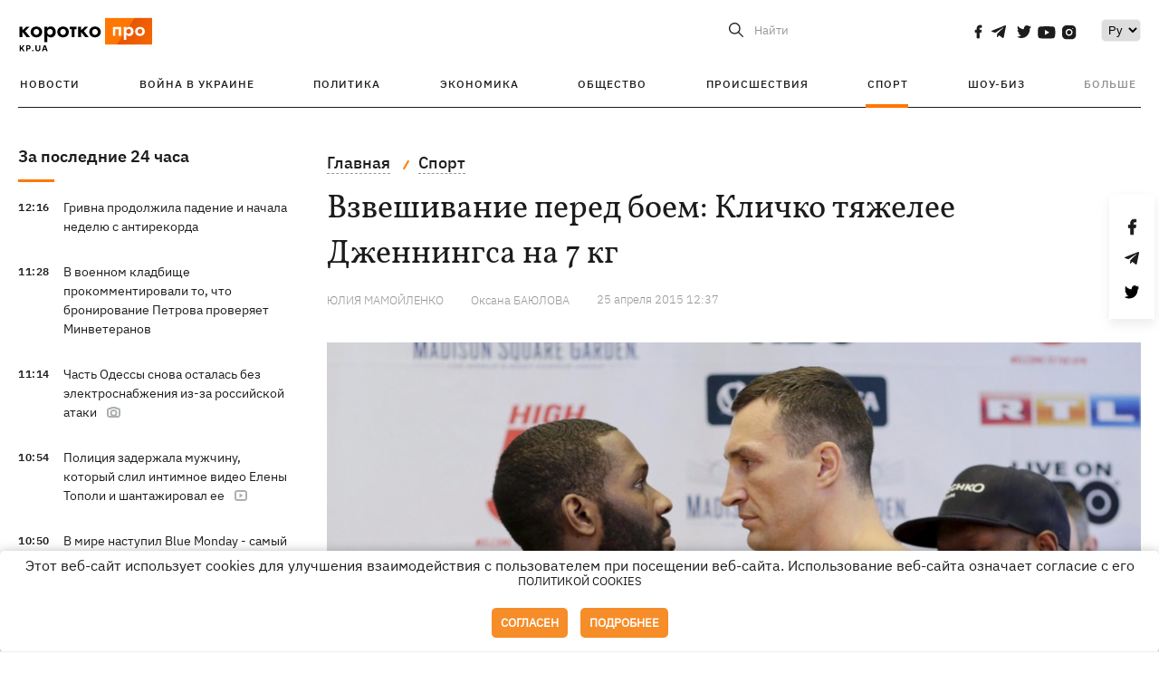

--- FILE ---
content_type: text/html; charset=UTF-8
request_url: https://kp.ua/sport/499007-vzveshyvanye-pered-boem-klychko-tiazhelee-dzhennynhsa-na-7-kh
body_size: 15287
content:
<!DOCTYPE html>
<html lang="ru">
            <head>
    <meta charset="UTF-8">
    <meta http-equiv="X-UA-Compatible" content="IE=edge">
    <meta name="viewport" content="width=device-width, initial-scale=1">
    <meta name="iua-site-verification" content="a1ffdeb377e59db8d563549272b66c43" />

    
        <title>Взвешивание перед боем: Кличко тяжелее Дженнингса на 7 кг - Новости на KP.UA</title>    <meta name="description" content="Официальная процедура состоялась в Нью-Йорке" class="js-meta" />    <meta name="keywords" content="Официальная,Йорке,состоялась,процедура" class="js-meta" /><meta name="news_keywords" content="Официальная,Йорке,состоялась,процедура" class="js-meta" />    
    
                    
                <link rel="canonical" href="https://kp.ua/sport/499007-vzveshyvanye-pered-boem-klychko-tiazhelee-dzhennynhsa-na-7-kh"><link rel="alternate" href="https://kp.ua/sport/499007-vzveshyvanye-pered-boem-klychko-tiazhelee-dzhennynhsa-na-7-kh" hreflang="ru-UA" />        
        
                    
                                            <link rel="amphtml" href="https://kp.ua/amp/499007-vzveshyvanye-pered-boem-klychko-tiazhelee-dzhennynhsa-na-7-kh">
    
                                            
        

    

                
    <meta property='og:type' content='article'/>

<meta property='og:title' content="Взвешивание перед боем: Кличко тяжелее Дженнингса на 7 кг"/>
<meta name='twitter:title' content="Взвешивание перед боем: Кличко тяжелее Дженнингса на 7 кг">
    <meta property='og:description' content="Официальная процедура состоялась в Нью-Йорке"/>
    <meta name='twitter:description' content="Официальная процедура состоялась в Нью-Йорке">
    <meta property='og:image' content='https://kp.ua/img/article/4203/53_news_big-v1618308953.jpg'/>
    <meta name='twitter:image:src' content='https://kp.ua/img/article/4203/53_news_big-v1618308953.jpg'>
    <meta property="og:image:width" content="900">
    <meta property="og:image:height" content="470">
<meta property="og:url" content="https://kp.ua/sport/499007-vzveshyvanye-pered-boem-klychko-tiazhelee-dzhennynhsa-na-7-kh" />
<meta property='og:site_name' content='KP.UA'/>
<meta name='twitter:card' content='summary_large_image'>
<meta name='twitter:site' content='@kp_ukraine'>
<meta name='twitter:creator' content='@kp_ukraine'>                                                    
        
        
                                                            
                
                
                
    <script type="application/ld+json">
    {
        "@context": "http://schema.org",
        "@type": "NewsArticle",
        "mainEntityOfPage": {
            "@type": "WebPage",
            "@id": "https://kp.ua/sport/499007-vzveshyvanye-pered-boem-klychko-tiazhelee-dzhennynhsa-na-7-kh"
        },
        "headline": "Взвешивание перед боем: Кличко тяжелее Дженнингса на 7 кг",
        "datePublished": "2015-04-25T12:37:00+03:00",
        "dateModified": "2015-04-25T12:37:00+03:00",
                    "image": {
                "@type": "ImageObject",
                "url": "https://kp.ua/img/article/4203/53_news_big-v1618308953.jpg",
                "height": 470,
                "width": 900
            },
                            "author": [
                        {"@type": "Person","name": "Юлия МАМОЙЛЕНКО"}                        ],
                            "description": "Официальная процедура состоялась в Нью-Йорке",
                "publisher": {
            "@type": "Organization",
            "name": "Kp.ua",
            "logo": {
                "@type": "ImageObject",
                "url": "https://kp.ua/user/img/logo.png",
                "width": 454,
                "height": 108
            }
        }
    }
    </script>
    
    <link rel="apple-touch-icon" sizes="180x180" href="/user/favicon/apple-touch-icon.png">
    <link rel="icon" type="image/png" sizes="192x192"  href="/user/favicon/android-chrome-192x192.png">
    <link rel="icon" type="image/png" sizes="512x512" href="/user/favicon/android-chrome-512x512.png">
    <link rel="icon" type="image/png" sizes="32x32" href="/user/favicon/favicon-32x32.png">
    <link rel="icon" type="image/png" sizes="16x16" href="/user/favicon/favicon-16x16.png">
    <link rel="icon" type="image/png" sizes="150x150" href="/user/favicon/mstile-150x150.png">
    <link rel="manifest" href="/user/favicon/site.webmanifest">


    <link rel="preload" href='/user/css/reset.css' as="style"/>
    <link rel="preload" href='/user/css/bn_membrana.css' as="style"/>
    <link rel="preload" href='/user/css/main-new-v7.css' as="style"/>
    <link rel="preload" href='/user/css/fix-v35.css' as="style"/>

    <link rel="stylesheet" href="/user/css/reset.css">
    <link rel="stylesheet" href='/user/css/bn_membrana.css'>
    <link rel="stylesheet" href="/user/css/main-new-v7.css">
    <link rel="stylesheet" href="/user/css/fix-v35.css">
        <script>
        function loadScripts() {
            var script1 = document.createElement('script');
            script1.src = "https://securepubads.g.doubleclick.net/tag/js/gpt.js";
            script1.async = true;
            document.head.appendChild(script1);

            var script2 = document.createElement('script');
            script2.src = "https://cdn.membrana.media/kpu/ym.js";
            script2.async = true;
            document.head.appendChild(script2);
        }
       setTimeout(loadScripts, 4500);
    </script>

    <script>
        window.yieldMasterCmd = window.yieldMasterCmd || [];
        window.yieldMasterCmd.push(function() {
            window.yieldMaster.init({
                pageVersionAutodetect: true
            });
        });
    </script>

    <script src="/user/js/kp_async_actions.js"></script>

    
    <script>
        var loadsrcscache = [];
        load_srcs = function(sources, callback) {
            loadsrcscache.push([sources, callback]);
        }
    </script>
   
   
</head>    
    <body>
        <div data-action="banners" data-place="41" data-page="2921" class="sunsite_actions"></div>
        <div data-action="banners" data-place="46" data-page="2921" class="sunsite_actions"></div>
        <div id="fb-root"></div>
        
        <!-- (C)2000-2014 Gemius SA - gemiusAudience / kp.ua / All -->
        <script type="text/javascript">
        <!--    //--><![CDATA[//><!--
            setTimeout(function() {
            var pp_gemius_identifier = '.WqVVKd0paG9gXEdrhpca2ZWj55NuYLCTbrLa7y1PXv.O7';
            // lines below shouldn't be edited
            function gemius_pending(i) { window[i] = window[i] || function () { var x = window[i + '_pdata'] = window[i + '_pdata'] || []; x[x.length] = arguments; }; };
            gemius_pending('gemius_hit'); gemius_pending('gemius_event'); gemius_pending('pp_gemius_hit'); gemius_pending('pp_gemius_event');
            (function (d, t) {
                try {
                    var gt = d.createElement(t), s = d.getElementsByTagName(t)[0], l = 'http' + ((location.protocol == 'https:') ? 's' : ''); gt.setAttribute('async', 'async');
                    gt.setAttribute('defer', 'defer'); gt.src = l + '://gaua.hit.gemius.pl/xgemius.js'; s.parentNode.insertBefore(gt, s);
                } catch (e) { }
            })(document, 'script');
            }, 3500);
            //--><!]]>
        </script>

        <div class="sbody 2">
                        
            <!-- Google tag (gtag.js) -->
                        <script>
                // Функция для загрузки скрипта Google Tag Manager
                function loadGoogleTag() {
                    var gtagScript = document.createElement('script');
                    gtagScript.src = "https://www.googletagmanager.com/gtag/js?id=G-59YTSG422H";
                    gtagScript.async = true;
                    document.head.appendChild(gtagScript);
                    window.dataLayer = window.dataLayer || [];
                    function gtag() { dataLayer.push(arguments); }
                    gtag('js', new Date());
                    gtag('set', 'linker', {
                        'domains': ['https://kp.ua']
                    });
                    gtag('config', 'G-59YTSG422H');
                }
                setTimeout(loadGoogleTag, 3500); 
            </script>

           
             <!-- Google tag end (gtag.js) -->
                        <script>
                // Функция для загрузки Google Analytics
                function loadGoogleAnalytics() {
                    (function (i, s, o, g, r, a, m) {
                        i['GoogleAnalyticsObject'] = r; i[r] = i[r] || function () {
                            (i[r].q = i[r].q || []).push(arguments)
                        }, i[r].l = 1 * new Date(); a = s.createElement(o),
                        m = s.getElementsByTagName(o)[0]; a.async = 1; a.src = g; m.parentNode.insertBefore(a, m)
                    })(window, document, 'script', 'https://www.google-analytics.com/analytics.js', 'ga');

                    ga('create', 'UA-2065037-1', 'auto');
                    ga('send', 'pageview');
                }

                setTimeout(loadGoogleAnalytics, 3500); 
            </script>
           

            <div id="comments_base_container"></div>
                                                <script>load_srcs(['/user/js/kp_komments.js'], function() {});</script>
                                        <div data-action="banners" data-place="38" data-page="2921" class="sunsite_actions"></div>
            

                                                                                                                                                                                                                                                                                                                                                                                                                                                                                                                                                                                                                                                                                                                                                                                                                                                                                                                                                                                                                                                                                                                                                                                            
                                
<header class="header">
    <div class="container">
        <div class="header__top">
            <div class="header__top__item">
                <a href="/" class="header__logo" data-new="1">
                    <img width="155" height="80" src="/user/img/KP-logo_new.svg" alt="header kp logo">
                </a>
                                            </div>
            
            <div class="header__top__item">
                                                                                                                                        
                        
                                                                                                                                                
                        
                                                            
                
                                                                                                                                <span class="lang_change_mobile" data-lset="2" data-link=""></span>
                                                    
                
                <form id="search-form" action="/search/" class="header__search">
                    <div id="search-btn" class="header__search-btn"> <span>Найти</span></div>
                    <input id="input-search" name="query" type="search" placeholder="Найти">
                </form>   

                
                <div class="header__social bl">
                                            <a aria-label="social" class="facebook" href="https://www.facebook.com/kp.kyiv"></a>
                                            <a aria-label="social" class="telegram" href="https://telegram.me/kp_in_ua"></a>
                                            <a aria-label="social" class="twitter" href="https://twitter.com/korotko_pro"></a>
                                            <a aria-label="social" class="youtube" href="https://www.youtube.com/user/KievKp"></a>
                                            <a aria-label="social" class="instagram" href="https://www.instagram.com/korotko__pro/"></a>
                                    </div>

                                                        <div class="header__lang">
                        <label for="selectbox" style="border: none; padding: 0"></label><select aria-label="Select" id="selectbox" class="js-lang-switch">
                                                                                <option data-lset="1" value="#" selected>Ру</option>
                                                                                                
                        </select>
                    </div>
                
                <a class="menu-mob" id="butt1">
                    <input type="checkbox" id="checkbox1" class="checkbox1 visuallyHidden">
                    <label for="checkbox1" id="butt">
                        <div class="hamburger hamburger1">
                            <span class="bar bar1"></span>
                            <span class="bar bar2"></span>
                            <span class="bar bar3"></span>
                            <span class="bar bar4"></span>
                        </div>
                    </label>
                </a>
            </div>
        </div>
        
        <div class="header__mobil" id="menu_mobil" style="display: none">

            <div class="header__mobil__item">
                <div class="header__social">
                                            <a class="instagram" href="https://www.instagram.com/korotko__pro/" aria-label="social"><i class="fa fa-instagram" aria-hidden="true"></i></a>
                                            <a class="twitter" href="https://twitter.com/korotko_pro" aria-label="social"><i class="fa fa-twitter" aria-hidden="true"></i></a>
                                            <a class="facebook" href="https://www.facebook.com/kp.kyiv" aria-label="social"><i class="fa fa-facebook" aria-hidden="true"></i></a>
                                            <a class="telegram" href="https://telegram.me/kp_in_ua" aria-label="social"><i class="fa fa-telegram" aria-hidden="true"></i></a>
                                    </div>
                <div class="header__flex">
                    <div class="header__search">
                        <a href=""><i class="fa fa-search" aria-hidden="true"></i> <span>Найти</span></a>
                    </div>
                                            <div class="header__lang">
                            <select id="selectbox1" class="js-lang-switch">
                                                                                    <option data-lset="1" value="#" selected>Ру</option>
                                                                                                
                            </select>
                        </div>
                                    </div>
            </div>

            <div class="header__mobil__item">
                <div class="header__mobil__rubric">Рубрики</div>
                                                 <ul>
                                    <li>
                        <a href="/archive/">Новости</a>
                    </li>
                                    <li>
                        <a href="/war-ukraine-2022/">Война в Украине</a>
                    </li>
                                    <li>
                        <a href="/politics/">Политика</a>
                    </li>
                                    <li>
                        <a href="/economics/">Экономика</a>
                    </li>
                                            </ul>
                    <ul>
                                    <li>
                        <a href="/life/">Общество</a>
                    </li>
                                    <li>
                        <a href="/incidents/">Происшествия</a>
                    </li>
                                    <li>
                        <a href="/sport/">Спорт</a>
                    </li>
                                    <li>
                        <a href="/culture/">Шоу-биз</a>
                    </li>
                                            </ul>
                    <ul>
                                    <li>
                        <a href="/press/">Пресс-центр</a>
                    </li>
                                                                    	               <li><a href="/tag/13434/">Спецпроекты</a></li>
                           <li><a href="https://kp.ua/journal/pdf/archive/2022/">Архив номеров</a></li>
            
                                                </ul>
        
                            </div>

            <div class="header__mobil__item">
                <div class="header__mobil__rubric">Спец. темы</div>
                                                <ul>
                                    <li><a href="/tag/6685/">Вакцинация</a></li>
                                    <li><a href="/tag/1221/">Карантин</a></li>
                                    <li><a href="/tag/1728/">Рынок труда</a></li>
                                    <li><a href="/tag/12877/">Интервью </a></li>
                            </ul>
                    <ul>
                                    <li><a href="/life/ukrainehistory/">История</a></li>
                                    <li><a href="/tag/983/">Прогнозы и гороскопы</a></li>
                                    <li><a href="/tag/13434/">Спецпроекты </a></li>
                            </ul>
        
                            </div>

            <div class="header__mobil__item about">
                                                    <ul>
                                                    <li><a href="/commercial">Реклама на сайте</a></li>
                                                    <li><a href="/about/">О нас</a></li>
                                                    <li><a href="/agreements/">Пользовательское соглашение</a></li>
                                                                    </ul>
                                    <ul>
                                                    <li><a href="/privacy-policy/">Политика конфиденциальности</a></li>
                                                                            <li><a href="/cookies-policy/">Политика использования cookies</a></li>
                                            </ul>
                            </div>

            
        </div>

        <div class="header__menu">
            <nav class="header__menu__box">
                <ul class="header__menu__list">
                                                                <li class="header__menu__item ">
                                                <a class="header__menu__link" href="/archive/">Новости</a>
                                            </li>
                                    <li class="header__menu__item ">
                                                <a class="header__menu__link" href="/war-ukraine-2022/">Война в Украине</a>
                                            </li>
                                    <li class="header__menu__item ">
                                                <a class="header__menu__link" href="/politics/">Политика</a>
                                            </li>
                                    <li class="header__menu__item ">
                                                <a class="header__menu__link" href="/economics/">Экономика</a>
                                            </li>
                                    <li class="header__menu__item ">
                                                <a class="header__menu__link" href="/life/">Общество</a>
                                            </li>
                                    <li class="header__menu__item ">
                                                <a class="header__menu__link" href="/incidents/">Происшествия</a>
                                            </li>
                                    <li class="header__menu__item active">
                                                <a class="header__menu__link" href="/sport/">Спорт</a>
                                            </li>
                                    <li class="header__menu__item ">
                                                <a class="header__menu__link" href="/culture/">Шоу-биз</a>
                                            </li>
                
                    
                                            <li id ='menu__show' class="header__menu__item">
                            <a class="header__menu__link" href="#">Больше</a>
                        </li>
                        <div id="menu-hidden" class="header__menu__hidden">
                            <ul class="header__menu__list">
                                                    <li class="header__menu__item">
                        <a class="header__menu__link" href="/press/">Пресс-центр</a>
                    </li>
                                <li class="header__menu__item">
                    <a class="header__menu__link" href="/tag/13434/">Спецпроекты</a>
                </li>
                            <li class="header__menu__item">
                    <a class="header__menu__link" href="https://kp.ua/journal/pdf/archive/2022/">Архив номеров</a>
                </li>
            
                            </ul>
                        </div>
                                    </ul>
            </nav>
        </div>

    </div>
    </header>

<style>

    @media (max-width: 567px){
       .js-append-news.height .stream_mob_prj_banner .sunsite_actions[data-place="77"]{
        min-height: 308px;
       }
       .face iframe{
            width: 100%;
        }
    }
    
</style>
            <div class="container">
            <i data-absnum="420353" data-operand="article" data-action="stat" class="sunsite_actions" style="display:none;"></i>
<div class="content content__flex">
    <div class="content__base content-two">
        <div class="content__flex">
            <div class="content__news hide">
                
                                                                                                                                                                                                                                                                                                                                                                                                                                                                                                                                                                                                                                                                                                                                                                                                                                                                                                                                                                                                                                                                                                                                                                                                                                                                                                                                                                                                                                                                                                                                                                                                                                                                                                                                

                


    <div class="banner_project">
        <div data-action="banners" data-place="42" data-page="2921" class="sunsite_actions"></div>
    </div>
<div class="content__news__box scroll">
    <div class="content__news__titles">
                                            <a href="/archive/" class="content__news__title">
            За последние 24 часа
        </a>
            </div>
    
            <div class="js-append-news " data-section="all">
                                                                                                                                                                                        <div class="content__news__item ">
                    <span class="content__time ">
                        12:16
                    </span>
                    <span class="content__block-text">
                        <a class="content__news__link" data-edit="724111,2883" href="/economics/a724111-hrivna-prodolzhila-padenie-i-nachala-nedelju-s-antirekorda-">Гривна продолжила падение и начала неделю с антирекорда </a>
                                                                                                                    </span>
                </div>
                                                
                <style>
                    @media (min-width: 768px) {
                        .nts-ad[data-ym-ad="KPU_ITC"] {display: none}
                    }
                </style>

                                
                                                                                                                                                                <div class="content__news__item ">
                    <span class="content__time ">
                        11:28
                    </span>
                    <span class="content__block-text">
                        <a class="content__news__link" data-edit="724112,2871" href="/politics/a724112-v-voennom-kladbishche-prokommentirovali-to-chto-bronirovanie-petrova-proverjaet-minveteranov">В военном кладбище прокомментировали то, что бронирование Петрова проверяет Минветеранов</a>
                                                                                                                    </span>
                </div>
                                                
                <style>
                    @media (min-width: 768px) {
                        .nts-ad[data-ym-ad="KPU_ITC"] {display: none}
                    }
                </style>

                                
                                                                                                                                                                <div class="content__news__item ">
                    <span class="content__time ">
                        11:14
                    </span>
                    <span class="content__block-text">
                        <a class="content__news__link" data-edit="724110,2890" href="/incidents/a724110-chast-odessy-snova-bez-elektrosnabzhenija-iz-za-rossijskoj-ataki">Часть Одессы снова осталась без электроснабжения из-за российской атаки</a>
                                                                            <span class="photo-news"></span>
                                                                                            </span>
                </div>
                                                    <div class="stream_mob_prj_banner">
                        <div data-action="banners" data-place="50" data-page="2921" class="sunsite_actions"></div>
                    </div>
                                
                <style>
                    @media (min-width: 768px) {
                        .nts-ad[data-ym-ad="KPU_ITC"] {display: none}
                    }
                </style>

                                
                                                                                                                                                                <div class="content__news__item ">
                    <span class="content__time ">
                        10:54
                    </span>
                    <span class="content__block-text">
                        <a class="content__news__link" data-edit="724108,2850" href="/culture/a724108-v-set-slili-intimnoe-video-eleny-topoli-pevitsa-napisala-zajavlenie-v-politsiju">Полиция задержала мужчину, который слил интимное видео Елены Тополи и шантажировал ее</a>
                                                    <span class="youtube-news"></span>
                                                                                                                    </span>
                </div>
                                                
                <style>
                    @media (min-width: 768px) {
                        .nts-ad[data-ym-ad="KPU_ITC"] {display: none}
                    }
                </style>

                                
                                                                                                                                                                <div class="content__news__item ">
                    <span class="content__time ">
                        10:50
                    </span>
                    <span class="content__block-text">
                        <a class="content__news__link" data-edit="724109,2898" href="/life/a724109-v-mire-nastupil-blue-monday-samyj-depressivnyj-den-v-hodu">В мире наступил Blue Monday - самый депрессивный день в году</a>
                                                                                                                    </span>
                </div>
                                                
                <style>
                    @media (min-width: 768px) {
                        .nts-ad[data-ym-ad="KPU_ITC"] {display: none}
                    }
                </style>

                                
                                                                                                                                                                <div class="content__news__item  bgc">
                    <span class="content__time ">
                        10:22
                    </span>
                    <span class="content__block-text">
                        <a class="content__news__link" data-edit="723976,2898" href="/life/a723976-kalendar-privivok-dlja-vzroslykh-ot-difterii-kazhdye-10-let-a-ot-hrippa-kazhdyj-hod">Календарь прививок для взрослых: от дифтерии каждые 10 лет, а от гриппа каждый год</a>
                                                                            <span class="photo-news"></span>
                                                                                            </span>
                </div>
                                                
                <style>
                    @media (min-width: 768px) {
                        .nts-ad[data-ym-ad="KPU_ITC"] {display: none}
                    }
                </style>

                                    <div class="stream_mob_prj_banner">
                        <div data-action="banners" data-place="77" data-page="2921" class="sunsite_actions"></div>
                    </div>
                                
                                                                                                                                                                <div class="content__news__item ">
                    <span class="content__time ">
                        10:03
                    </span>
                    <span class="content__block-text">
                        <a class="content__news__link" data-edit="724106,2871" href="/politics/a724106-tramp-napisal-premeru-norvehii-chto-bolshe-ne-chuvstvuet-dolha-dumat-o-mire-smi">Трамп написал премьеру Норвегии, что больше не чувствует обязанности думать о мире, - СМИ</a>
                                                                                                                    </span>
                </div>
                                                
                <style>
                    @media (min-width: 768px) {
                        .nts-ad[data-ym-ad="KPU_ITC"] {display: none}
                    }
                </style>

                                
                                                                                                                                                                <div class="content__news__item ">
                    <span class="content__time ">
                        09:41
                    </span>
                    <span class="content__block-text">
                        <a class="content__news__link" data-edit="724105,2890" href="/incidents/a724105-karta-boevykh-dejstvij-v-ukraine-19012025">Карта боевых действий в Украине: 19.01.2025</a>
                                                                                                                    </span>
                </div>
                                                
                <style>
                    @media (min-width: 768px) {
                        .nts-ad[data-ym-ad="KPU_ITC"] {display: none}
                    }
                </style>

                                
                                                                                                                                                                <div class="content__news__item ">
                    <span class="content__time ">
                        09:35
                    </span>
                    <span class="content__block-text">
                        <a class="content__news__link" data-edit="724104,2890" href="/incidents/a724104-v-irane-siloviki-uzhe-ubili-bolee-16-5-tysjach-protestujushchikh-the-sunday-times">В Иране силовики уже убили более 16,5 тысячи протестующих, - The Sunday Times </a>
                                                                                                                    </span>
                </div>
                                                
                <style>
                    @media (min-width: 768px) {
                        .nts-ad[data-ym-ad="KPU_ITC"] {display: none}
                    }
                </style>

                                
                                                                                                                                                                <div class="content__news__item ">
                    <span class="content__time ">
                        08:49
                    </span>
                    <span class="content__block-text">
                        <a class="content__news__link" data-edit="724103,2890" href="/incidents/a724103-rossijane-atakovali-145-dronami-sily-pvo-obezvredili-126">Россияне атаковали 145 дронами, силы ПВО обезвредили 126</a>
                                                                                                                    </span>
                </div>
                                                
                <style>
                    @media (min-width: 768px) {
                        .nts-ad[data-ym-ad="KPU_ITC"] {display: none}
                    }
                </style>

                                
                                                                                                                                                                <div class="content__news__item ">
                    <span class="content__time ">
                        08:48
                    </span>
                    <span class="content__block-text">
                        <a class="content__news__link" data-edit="724102,2890" href="/incidents/a724102-frantsuzskie-telekanaly-pokazali-video-ohrablenija-luvra-na-kotorykh-vidno-bespomoshchnykh-okhrannikov">Французские телеканалы показали видео ограбления Лувра, на которых видно беспомощных охранников</a>
                                                    <span class="youtube-news"></span>
                                                                                                                    </span>
                </div>
                                                
                <style>
                    @media (min-width: 768px) {
                        .nts-ad[data-ym-ad="KPU_ITC"] {display: none}
                    }
                </style>

                                
                                                                                                                                                                <div class="content__news__item ">
                    <span class="content__time ">
                        08:42
                    </span>
                    <span class="content__block-text">
                        <a class="content__news__link" data-edit="724101,2890" href="/incidents/a724101-rossijane-snova-atakovali-enerhostrukturu-v-nekotorykh-oblastjakh-avarijnye-otkljuchenija">Россияне снова атаковали энергоструктуру, в некоторых областях – аварийные отключения</a>
                                                                                                                    </span>
                </div>
                                                
                <style>
                    @media (min-width: 768px) {
                        .nts-ad[data-ym-ad="KPU_ITC"] {display: none}
                    }
                </style>

                                
                    </div>
    </div>

    <style>
        .nts-ad-h100 {min-height: 100px} 
        @media (min-width: 700px) { 
            .nts-ad[data-ym-ad="KPU_BTC_1"] {display: none} 
        }
    </style>

    <div class="stream_mob_prj_banner">
        <div data-action="banners" data-place="78" data-page="2921" class="sunsite_actions"></div>
    </div>

    <a href="/archive/" class="content__news__load">Загрузить еще</a>


    <div class="js-sb-container">
        <div class="banner1 js-sdb">
                        <div data-action="banners" data-place="67" data-page="2921" class="sunsite_actions"></div>
        </div>
    </div>

    <script>
        load_srcs(['/user/js/kp-app.js'], function() {let scrollBlock = document.querySelector('.js-sdb');if(scrollBlock) {let newsFeedBtn = document.querySelector('.content__news__load');function setScrollBlock() {if(window.innerWidth > 992) {let blockBounds = newsFeedBtn.getBoundingClientRect();if(blockBounds.top <= 0 && scrollBlock.style.position !== 'fixed') {scrollBlock.style.position = 'fixed';scrollBlock.style.zIndex = '500';scrollBlock.style.top = '150px';}if(blockBounds.top >= 0 && scrollBlock.style.position === 'fixed') {scrollBlock.style.position = '';scrollBlock.style.zIndex = '';scrollBlock.style.top = '';}}}if(document.querySelector('.content__news').clientHeight > 1450) {window.addEventListener('scroll', setScrollBlock);window.addEventListener('resize', setScrollBlock);}}});
    </script>

<script>load_srcs(['/user/js/kp-app.js'], function() {let mainstream = document.querySelector('.js-append-news');let mtpage = 2;let mtblocked = false;let months = {};let lastdate = '2026-1-19';months['1'] = 'января';months['2'] = 'февраля';months['3'] = 'марта';months['4'] = 'апреля';months['5'] = 'мая';months['6'] = 'июня';months['7'] = 'июля';months['8'] = 'августа';months['9'] = 'сентября';months['10'] = 'октября';months['11'] = 'ноября';months['12'] = 'декабря';if(mainstream) {mainstream.addEventListener('wheel', function(e) {if(this.scrollTop >= ((this.scrollHeight - this.clientHeight) - 250)&& (e.detail > 0 || e.wheelDelta < 0)&& !mtblocked) {mtblocked = true;ajax.get(lang + '/actions/ajax_mainstream',{ 'page' : mtpage, 'section' : this.dataset.section },function(data) {data = JSON.parse(data);data = data.ajax_mainstream;mtpage++;if(data.success) {mtblocked = false;let list = data.list;for(let day in list) {if(day != lastdate) {let dt = day.split('-');let mnt = months[dt[1]];let dname = dt[2];mainstream.append(fromHTML( `<div class="content__news__item date">${dname + ' ' + mnt}</div>`));lastdate = day;}list[day].forEach(function(el, idx) {let timeH = `<span class="content__time">${el.time}</span>`;if(el.classes.includes('notice')) {timeH =  `<span class="content__time notice">${el.time}</span>`;let idx = el.classes.indexOf('notice');delete el.classes[idx];}let updatedH = '';if(el.classes.includes('updated')) {updatedH =  `<span class="obn-news">[обновляется]</span>`;let idx = el.classes.indexOf('updated');delete el.classes[idx];}let typH = '';if(el.types.length > 0) {for(let tp in el.types) {typH += `<span class="${el.types[tp]}"></span>`;}}mainstream.append(fromHTML(`<div class="content__news__item ${el.classes.join(' ')}">${timeH}<span class="content__block-text"><a class="content__news__link" data-edit="${el.absnum},${el.ctg}" href="${el.url}">${el.title}</a>${typH}${updatedH}</span></div>`));});if(typeof sunsiteRedactor == 'function'){sunsiteRedactor();}}}});}});}});</script>            </div>
            <div class="content__main padding">
                <div class="news__block news">
                    <div class="news-social fixed" style="display:none">
                        <div class="news-social__link social-likes likely" data-js="likely" data-url="https://kp.ua/sport/499007-vzveshyvanye-pered-boem-klychko-tiazhelee-dzhennynhsa-na-7-kh/">
                                                            <div class="facebook"></div>
                                                            <div class="telegram"></div>
                                                            <div class="twitter"></div>
                                                    </div>
                        <div class="news-social__back"><img width="50" height="51" src="/user/img/back.png" alt="back icon"></div>
                    </div>

                    <ul class="breadcrumb" itemscope itemtype="https://schema.org/BreadcrumbList">
    <li itemprop="itemListElement" itemscope itemtype="https://schema.org/ListItem">
        <a itemprop="item" href="/"><span itemprop="name">Главная</span></a>
        <meta itemprop="position" content="1" />
    </li>
                                <li itemprop="itemListElement" itemscope itemtype="https://schema.org/ListItem">
            <a itemprop="item" href="/sport/"><span itemprop="name">Спорт</span></a>
            <meta itemprop="position" content="2" />
                    </li>
    </ul>
                    <div class="content__title">
                        <h1 data-edit="420353,2921">Взвешивание перед боем: Кличко тяжелее Дженнингса на 7 кг</h1>
                                            </div>

                    <div class="content__notice sunsite_actions" data-action="articles_views" data-absnum="420353">
                        <span class="content__icons">
                                                                                                            </span>

                                                                                                                                                                                                                                                                                                        <a class="content__author" href="/author/112/">
                                    <span>Юлия МАМОЙЛЕНКО</span>
                                </a>
                                                                                                                                                                    <span class="content__author">
                                    <span>Оксана БАЮЛОВА</span>
                                </span>
                                                                            <div class="content__author-info sunsite_actions" data-action="articles_views" data-absnum="420353">
                            <span>25 апреля 2015 12:37</span>
                            <span class="content__views views views_hide">0</span>
                        </div>
                    </div>

                                                                                                <div class="picture" style="margin-bottom: 76px">
                                <picture>
                                    <source srcset="/img/article/4203/53_tn2-v1618308953.jpg" media="(max-width: 567px)">
                                    <img src="/img/article/4203/53_news_big-v1618308953.jpg" alt="Взвешивание перед боем: Кличко тяжелее Дженнингса на 7 кг">
                                </picture>
                                                                    <div class="picture-photo-desc margin"><span>Фото: Боксеры готовы к поединку. Фото: Рейтер</span></div>
                                                            </div>
                                            
                                        <p style="text-align: justify;">Считанные часы остаются до поединка Владимира Кличко против Брайанта Дженнингса, в котором украинец поставил на кон все свои чемпионские пояса. Наш боксер готовится в 18-й раз защищать титулы чемпиона мира по версиям IBF и IBO, в 14-й раз отстаивать пояс WBO, в 8-й раз доказывать свои права на пояс суперчемпиона WBA и в 11-й раз отстаивать титул чемпиона The Ring. Дженнингс в роли претендента на такую шикарную коллекцию - впервые в жизни.</p><table align="center" border="0" cellpadding="2" cellspacing="1" class="AImage" style="margin-bottom: 10px;width: 100%;"><tbody><tr><td align="center" bgcolor="#ffffff"><table border="0" cellpadding="0" cellspacing="2" width="1"><tbody><tr><td><div class="img-container ">
            <a target="_blank" href="https://ki.ill.in.ua/a/675x0/24066909.jpg">
                <noscript>
                    <img style="display: block; margin-left: auto; margin-right: auto;" src="https://ki.ill.in.ua/a/675x0/24066909.jpg" alt="Вес Кличко - 109 кг. Фото: Рейтер">
                </noscript>
                <img style="display: block; margin-left: auto; margin-right: auto;" data-src="https://ki.ill.in.ua/a/675x0/24066909.jpg" alt="Вес Кличко - 109 кг. Фото: Рейтер">
            </a>
            
        </div></td></tr><tr><td align="center" class="article-photo"><sub><strong>Вес Кличко - 109 кг. Фото: Рейтер</strong></sub></td></tr></tbody></table></td></tr></tbody></table><p style="text-align: justify;">Накануне боя в Нью-Йорке спортсмены прошли обязательную в таких случаях процедуру взвешивания. Весы под Кличко показали 109 кг, под Дженнингсом – 102 кг. При этом рост украинца – 198 см, его соперника – 191 см. Сравнить боксеров по остальным параметрам вы можете <a href="/sport/498874-bai-bai-dzhennynhs">здесь</a>.</p><table align="center" border="0" cellpadding="2" cellspacing="1" class="AImage" style="margin-bottom: 10px;width: 100%;"><tbody><tr><td align="center" bgcolor="#ffffff"><table border="0" cellpadding="0" cellspacing="2" width="1"><tbody><tr><td><div class="img-container ">
            <a target="_blank" href="https://ki.ill.in.ua/a/675x0/24066910.jpg">
                <noscript>
                    <img style="display: block; margin-left: auto; margin-right: auto;" src="https://ki.ill.in.ua/a/675x0/24066910.jpg" alt="Вес Дженнингса - 102 кг. Фото: Рейтер">
                </noscript>
                <img style="display: block; margin-left: auto; margin-right: auto;" data-src="https://ki.ill.in.ua/a/675x0/24066910.jpg" alt="Вес Дженнингса - 102 кг. Фото: Рейтер">
            </a>
            
        </div></td></tr><tr><td align="center" class="article-photo"><sub><strong>Вес Дженнингса - 102 кг. Фото: Рейтер</strong></sub></td></tr></tbody></table></td></tr></tbody></table><p style="text-align: justify;">Напомним, что Бой состоится в Нью-Йорке на 20-тысячной арене <a href="/sport/498756-top-7-voprosov-o-boe-klychko-dzhennynhs">"Мэдисон-сквер-гарден"</a> и пройдет под девизом "Чемпион возвращается", ведь Владимир Кличко до этого не боксировал в Штатах целых 7 лет. Всего в США Володя провел 11 боев, но стать за океаном "своим парнем" так и не смог. В этот раз украинец всерьез намерен покорить Америку.</p><div data-action="banners" data-place="79" data-page="2921" class="sunsite_actions" style="clear: both;"></div><table align="center" border="0" cellpadding="2" cellspacing="1" class="AImage" style="margin-bottom: 10px;width: 100%;"><tbody><tr><td align="center" bgcolor="#ffffff"><table border="0" cellpadding="0" cellspacing="2" width="1"><tbody><tr><td><div class="img-container ">
            <a target="_blank" href="https://ki.ill.in.ua/a/675x0/24066911.jpg">
                <noscript>
                    <img style="display: block; margin-left: auto; margin-right: auto;" src="https://ki.ill.in.ua/a/675x0/24066911.jpg" alt="Взвешивание перед боем: Кличко тяжелее Дженнингса на 7 кг фото 3">
                </noscript>
                <img style="display: block; margin-left: auto; margin-right: auto;" data-src="https://ki.ill.in.ua/a/675x0/24066911.jpg" alt="Взвешивание перед боем: Кличко тяжелее Дженнингса на 7 кг фото 3">
            </a>
            
        </div></td></tr><tr><td align="center" class="article-photo"><sub><strong>До боя - считанный часы. Фото: Рейтер</strong></sub></td></tr></tbody></table></td></tr></tbody></table><p style="text-align: justify;">В Украине бой покажет телеканал "Интер", но из-за разницы во времени между Киевом и Нью-Йорком, украинских болельщиков будет ждать бессонная ночь. Дело в том, что вечер бокса за океаном начнется в 7 часов вечера, а это время в Украине будет уже 1 ночи. При этом сначала на "Мэдисон-сквер-гарден" состоятся предварительные поединки в других весовых категориях (андеркард). Реальное начало боя Кличко – Дженнингс следует ожидать 26 апреля в 4 – 6 утра по киевскому времени. На "Интере" же "Ночь большого бокса" и вовсе стартует в 22.30 25 апреля.</p><p> </p>

                    <div class="content__notice theme">
                                                 
                            <span>Новости по теме:</span>
                                                            <a href="/tag/11617/">Кличко - Дженнингс</a>
                                                            <a href="/tag/10649/">бой Кличко </a>
                                                            <a href="/tag/3202/">Владимир Кличко</a>
                                                                        </div>

                    <div class="content_roll_banner">
                        <div data-action="banners" data-place="44" data-absnum="420353" data-page="2921" class="sunsite_actions"></div>
                    </div>
                    <div class="mobile_premium_in_art">
                        <div data-action="banners" data-place="47" data-absnum="420353" data-page="2921" class="sunsite_actions"></div>
                    </div>

                    <div class="subscribe">
    <span>Подписывайтесь на нас в соц. сетях</span>
    <div class="header__social">
                    <a class="facebook" href="https://www.facebook.com/kp.kyiv" aria-label="social"></a>
                    <a class="telegram" href="https://telegram.me/kp_in_ua" aria-label="social"></a>
                    <a class="twitter" href="https://twitter.com/korotko_pro" aria-label="social"></a>
                    <a class="youtube" href="https://www.youtube.com/user/KievKp" aria-label="social"></a>
                    <a class="instagram" href="https://www.instagram.com/korotko__pro/" aria-label="social"></a>
            </div>
</div>                </div>

                
                                    
                                    
                                    <div class="content__box politics change">
                        <a href="#" class="content__news__title">Статьи по теме</a>
                                                                                    <div class="content__tile">
                                    <a href="/sport/a723799-luchshaja-junaja-sportsmenka-ukrainy-sryv-eto-chast-sporta-no-est-to-cheho-bojatsja-nelzja" class="content__tile-img sunsite_actions" data-action="articles_views" data-absnum="723799">
                                        <img src="/img/article/7237/99_tn2-v1768225793.webp" alt="Лучшая юная спортсменка Украины: Срыв – это часть спорта, но есть то, чего бояться нельзя">
                                        <span class="counter views views_hide">0</span>
                                    </a>
                                    <div class="content__tile-info">
                                        <div class="content__tile-top">
                                            <span class="content__tile-date">18 января</span>
                                            <a href="/sport/" class="content__tile-type">Спорт</a>
                                        </div>
                                        <a href="/sport/a723799-luchshaja-junaja-sportsmenka-ukrainy-sryv-eto-chast-sporta-no-est-to-cheho-bojatsja-nelzja" data-edit="723799,2921" class="content__tile-title">Лучшая юная спортсменка Украины: Срыв – это часть спорта, но есть то, чего бояться нельзя</a>
                                    </div>
                                </div>
                                                                                                                <div class="content__tile">
                                    <a href="/sport/a723620-fristajlistka-ekaterina-kotsar-na-to-my-i-ukraintsy-chtoby-pokazyvat-luchshij-rezultat-v-slozhnykh-uslovijakh" class="content__tile-img sunsite_actions" data-action="articles_views" data-absnum="723620">
                                        <img src="/img/article/7236/20_tn2-v1767879726.webp" alt="Фристайлистка Екатерина Коцар: На то мы и украинцы, чтобы показывать лучший результат в сложных условиях">
                                        <span class="counter views views_hide">0</span>
                                    </a>
                                    <div class="content__tile-info">
                                        <div class="content__tile-top">
                                            <span class="content__tile-date">14 января</span>
                                            <a href="/sport/" class="content__tile-type">Спорт</a>
                                        </div>
                                        <a href="/sport/a723620-fristajlistka-ekaterina-kotsar-na-to-my-i-ukraintsy-chtoby-pokazyvat-luchshij-rezultat-v-slozhnykh-uslovijakh" data-edit="723620,2921" class="content__tile-title">Фристайлистка Екатерина Коцар: На то мы и украинцы, чтобы показывать лучший результат в сложных условиях</a>
                                    </div>
                                </div>
                                                                                                                <div class="content__tile">
                                    <a href="/sport/a722814-valerija-bilous-hridzhak-serezno-nachala-otnositsja-k-fekhtovaniju-posle-nachala-vojny" class="content__tile-img sunsite_actions" data-action="articles_views" data-absnum="722814">
                                        <img src="/img/article/7228/14_tn2-v1766410663.webp" alt="Валерия Билоус-Гриджак: Серьезно начала относиться к фехтованию после начала войны">
                                        <span class="counter views views_hide">0</span>
                                    </a>
                                    <div class="content__tile-info">
                                        <div class="content__tile-top">
                                            <span class="content__tile-date">3 января</span>
                                            <a href="/sport/" class="content__tile-type">Спорт</a>
                                        </div>
                                        <a href="/sport/a722814-valerija-bilous-hridzhak-serezno-nachala-otnositsja-k-fekhtovaniju-posle-nachala-vojny" data-edit="722814,2921" class="content__tile-title">Валерия Билоус-Гриджак: Серьезно начала относиться к фехтованию после начала войны</a>
                                    </div>
                                </div>
                                                                        </div>
                                                <div class="branding-baner3__item2 height247">
                    <span class="branding-sp">
                        <div data-action="banners" data-place="45" data-absnum="420353" data-page="2921" class="sunsite_actions"></div>
                    </span>
                </div>
                <div class="content_roll_mobile">
                    <div data-action="banners" data-place="51" data-absnum="420353" data-page="2921" class="sunsite_actions"></div>
                </div>

                                                <div class="branding-baner3__item2 height168">
                    <span class="branding-sp">
                        <div data-action="banners" data-place="43" data-absnum="420353" data-page="2921" class="sunsite_actions"></div>
                        <div data-action="banners" data-place="48" data-absnum="420353" data-page="2921" class="sunsite_actions"></div>
                    </span>
                </div>
            </div>
        </div>
    </div>
            <div style="display: none;" class="sunsite_actions" data-action="cmm_load_base_tmp" data-absnum="420353" data-cnt_comments=""></div>
    </div>

<script>
    load_srcs(['/user/js/swiper-bundle.min.js'], function() {var updateLightbox;if(document.querySelector('[data-fslightbox]')) {load_srcs(['/user/js/fslightbox.js'], function() {refreshFsLightbox();if(typeof fix_fslightbox_source == 'function') {fix_fslightbox_source();}updateLightbox = function() {refreshFsLightbox();if(typeof fix_fslightbox_source == 'function') {fix_fslightbox_source();}}});}function describe_set_info(mainid) {var alt_test = document.querySelectorAll('#' + mainid + ' .swiper-slide-active img');if(alt_test.length > 0) {var descr_list = document.querySelectorAll('#' + mainid + ' .picture__slider__describe a');if(descr_list.length > 0) {descr_list[0].innerText = alt_test[0].alt;}var descr_list_mob = document.querySelectorAll('#' + mainid + '-mob.picture__slider__describe a');if(descr_list_mob.length > 0) {descr_list_mob[0].innerText = alt_test[0].alt;}}}let galleries = Array.from(document.querySelectorAll('.gallery-thumbs'));if(galleries.length > 0) {let sliders = {};sliders['thumbs'] = {};sliders['main'] = {};galleries.forEach(function(gallery) {let thid = gallery.getAttribute('id');let mainid = 'galtop-' + thid.split('-')[1];sliders['thumbs'][thid] = new Swiper('#' + thid, {spaceBetween: 15,slidesPerView: 3,direction: 'horizontal',loop: true,freeMode: true,loopedSlides: 3,watchSlidesVisibility: true,watchSlidesProgress: true,autoHeight: true,breakpoints: {992: {direction: 'vertical',},320: {spaceBetween: 5,},},navigation: {nextEl: '.swiper-button-next',prevEl: '.swiper-button-prev',},});sliders['main'][mainid] = new Swiper('#' + mainid, {spaceBetween: 10,loop: true,loopedSlides: 5,navigation: {nextEl: '.swiper-button-next',prevEl: '.swiper-button-prev',},pagination: {el: '.swiper-pagination',type: 'fraction',renderFraction: function (currentClass, totalClass) {return '<span class="' + currentClass + '"></span>' + ' <span>из</span> ' + '<span class="' + totalClass + '"></span>'; }},thumbs: {swiper: sliders['thumbs'][thid],},});sliders['main'][mainid].on('slideChange', function () {if(typeof updateLightbox == 'function') {updateLightbox();}});sliders['main'][mainid].on('slideChangeTransitionEnd', function () {describe_set_info(mainid);});describe_set_info(mainid);});}});load_srcs(['/user/js/likely.js'], function() {likely.initiate();});
</script>

                                 
                
                                
                                    </div>

             
    <div data-action="banners" data-place="84" data-page="2921" class="sunsite_actions"></div>

<footer class="footer">
    <div class="container">
        <div class="footer__box">
            <div class="footer__contact">
                                <a href="/map/">Контакты</a>
                <a href="/about/">Авторы</a>
            </div>
            <div class="footer__menu">
                <nav>
                    <ul>
                                                    <li><a href="/commercial">Реклама на сайте</a></li>
                                                    <li><a href="/about/">О нас</a></li>
                                                    <li><a href="/agreements/">Пользовательское соглашение</a></li>
                                                    <li><a href="/privacy-policy/">Политика конфиденциальности</a></li>
                                            </ul>
                </nav>
            </div>
            <div class="footer__send">
                <div class="footer__email">
                    <span>Отправить письмо</span>
                    <div class="header__social">
                    <a class="email" href="/cdn-cgi/l/email-protection#89fafdecf9e8e7ece7e2e6c9e2f9a7fce8"></a>
                    </div>
                </div>
                <div class="footer__soc">
                    <span>Написать в соцсетях</span>
                    <div class="header__social">
                                                    <a aria-label="social" class="facebook" href="https://www.facebook.com/kp.kyiv"></a>
                                                    <a aria-label="social" class="telegram" href="https://telegram.me/kp_in_ua"></a>
                                                    <a aria-label="social" class="twitter" href="https://twitter.com/korotko_pro"></a>
                                                    <a aria-label="social" class="youtube" href="https://www.youtube.com/user/KievKp"></a>
                                                    <a aria-label="social" class="instagram" href="https://www.instagram.com/korotko__pro/"></a>
                                            </div>
                </div>
            </div>
            <div class="header__social bl">
                                    <a aria-label="social" class="facebook" href="https://www.facebook.com/kp.kyiv"></a>
                                    <a aria-label="social" class="telegram" href="https://telegram.me/kp_in_ua"></a>
                                    <a aria-label="social" class="twitter" href="https://twitter.com/korotko_pro"></a>
                                    <a aria-label="social" class="youtube" href="https://www.youtube.com/user/KievKp"></a>
                                    <a aria-label="social" class="instagram" href="https://www.instagram.com/korotko__pro/"></a>
                            </div>
        </div>
        <div class="footer__box">
            <div class="footer__info">
                <span>Материалы под рубриками «Новости компании», «PR» и «Факт» размещены на правах рекламы</span>
                <span>Использование материалов разрешается при размещении активной гиперссылки на KP.UA в первом абзаце.</span>
                <span>© ООО «ЮЛАВ МЕДИА»,2026. Все права защищены.</span>
                            </div>
            
            <div class="footer__design live-internet-counter">
            </div>

                             <div class="footer__design">
                    <span>Дизайн</span>
                    <span aria-label="design" target="_blank">
                        <img class="footer__design__img-desc" src="/user/img/design.png" alt="">
                    </span>
                    <span aria-label="design" target="_blank">
                        <img class="footer__design__img-mob" src="/user/img/design-mob.png" alt="">
                    </span>
                </div>
                    </div>
    </div>
</footer>            <script data-cfasync="false" src="/cdn-cgi/scripts/5c5dd728/cloudflare-static/email-decode.min.js"></script><script>
                var lang = '';
                var root_domain = location.hostname;
                var _addr = document.location.protocol + '//' + root_domain + (location.port != '' ? ':' + location.port : '');
                var sun_root_section = 2921;
                var sun_section = 2921;
                var sun_article = 420353;
                var phrase = {};

                function sunsite_after_banners() { 
                    load_srcs(['/user/js/kp-app-v6.js'], function() {
                        load_srcs(['/user/js/branding-v2.js'], function() {
                            startupBranding();
                            (sunsite_inits['banners_enable'] = function() { 
                                let niframe = document.querySelector('iframe[title="iframe"]');
                                if(niframe) {
                                }
                            })();
                        });
                    });
                    
                                    }

                function fix_fslightbox_source() {
                    var fs_all_elements = document.querySelectorAll('a[data-fslightbox="gallery"]');
                    if(fs_all_elements.length > 0) {
                        fs_all_elements.forEach(function(item){
                            var href_fs = item.href;
                            href_fs = href_fs.replace('.JPG', '.jpg');
                            href_fs = href_fs.replace('.PNG', '.png');
                            href_fs = href_fs.replace('.GIF', '.gif');
                            href_fs = href_fs.replace('.JPEG', '.jpeg');
                            item.href = href_fs;
                        });
                    }
                }

                
                load_srcs(['/user/js/kp-app-v6.js'], function() {
                    kp_front_startup();

                    let header = document.querySelector('.header');
                    document.addEventListener('scroll', function() {
                        if(window.scrollY >= 20) {
                            header.classList.add('header-top');
                        } else {
                            header.classList.remove('header-top');
                        }
                    });
                                    });

                function sunsite_action_stat(data){}
            </script>

            <div class="choose-language" style="display:none">
                <div class="choose-language__title">
                    Читать
                </div>
                <div class="choose-language__buttons choose-language__flex">
                    <a href="/ua/" data-slang="ua" class="choose-language__button">На украинском</a>
                    <a href="/" data-slang="ru" class="choose-language__button">На русском</a>
                </div>
            </div>
        </div>

        <i data-action="profile" class="sunsite_actions" style="display:none;"></i>

        <script>
            var sunsite_protocol = 'https://';
            var server = 'https://kp.ua';
        </script>

        <script src="/user/js/sunsite-front-dev-v15.js" charset="utf-8" defer></script>
        <script src="/user/js/oauth_social.js"></script>

        <style>
    .modal_policy.active{
        display: block;
    }
    .modal_policy {
        position: fixed;
        bottom: 0;
        left: 0;
        width: 100%;
        z-index: 200002;
        display: none;
        vertical-align: middle;
    }
    .modal_policy .modal-dialog {
        position: relative;
        width: auto;
        top: 40%;
    }
    .modal_policy .modal-content-policy {
        position: relative;
        display: flex;
        flex-direction: column;
        background-color: #fff;
        background-clip: padding-box;
        border-radius: .3rem;
        outline: 0;
    }
    @media (min-width: 768px) {
        .modal_policy .modal-content-policy {
            box-shadow: 0 5px 15px rgba(0, 0, 0, .5);
        }
    }
    .modal_policy .modal-header {
        display: flex;
        align-items: center;
        justify-content: space-between;
        border-bottom: 1px solid #eceeef;
        flex-direction: column;
    }
    .modal_policy .modal-links a{
        background: #f68d29;
        color: white!important;
        padding: 8px;
        font-size: 13px;
        text-decoration: none!important;
        font-weight: bold;
        border-radius: 5px;
        border: 2px solid #f68d29;
    }
    .modal_policy .modal-links a:first-child{
        margin-right: 10px;
    }
    .modal_policy .modal-links a:hover{
        background: white;
        color: #f68d29!important;
        border: 2px solid #f68d29;
    }
    .modal_policy .modal-links{
        margin: 15px 0 15px;
    }
    .modal_policy .modal-body {
        position: relative;
        flex: 1 1 auto;
        padding: 8px;
        overflow: auto;
        text-align: center;
        font-size: 16px;
    }
</style>
<div id="openModal" class="modal_policy" >
    <div class="modal-dialog">
        <div class="modal-content-policy">
            <div class="modal-header">
                <div class="modal-body">
                    Этот веб-сайт использует cookies для улучшения взаимодействия с пользователем при посещении веб-сайта. Использование веб-сайта означает согласие с его <a href="/cookies-policy/" target="_blank">политикой cookies</a>
                </div>
                <div class="modal-links">
                    <a href="#" class="js-agree">Согласен</a>
                    <a target="_blank" href="/agreements/#Cookie">Подробнее</a>
                </div>
            </div>
        </div>
    </div>
</div>
<script>
    document.addEventListener('DOMContentLoaded', function() {
        function setCookie(name, value, days) {
            var expires = "";
            if (days) {
                var date = new Date();
                date.setTime(date.getTime() + (days*24*60*60*1000));
                expires = "; expires=" + date.toUTCString();
            }
            document.cookie = name + "=" + (value || "")  + expires + "; path=/";
        }
        function getCookie(name) {
            var nameEQ = name + "=";
            var ca = document.cookie.split(';');
            for(var i=0;i < ca.length;i++) {
                var c = ca[i];
                while (c.charAt(0)==' ') c = c.substring(1,c.length);
                if (c.indexOf(nameEQ) == 0) return c.substring(nameEQ.length,c.length);
            }
            return null;
        }
        
        let modal_policy = document.querySelector('#openModal');
        let agree_policy = document.querySelector('.js-agree');

        if(getCookie('agree') != 1) {
            modal_policy.classList.add('active');
        }

        agree_policy.addEventListener('click', function(e) {
            e.preventDefault();
            setCookie('agree', 1, 90);
            modal_policy.classList.remove('active');
        });
    });
</script>
       <script>
            function loadOtherFonts() {
                var fonts = [
                    {
                        href: '/user/libs/fonts/Vollkorn-SemiboldItalic.woff',
                        type: 'woff',
                        fontFamily: 'Vollkorn-SemiboldItalic'
                    },
                    {
                        href: '/user/libs/fonts/Vollkorn-Semibold.woff',
                        type: 'woff',
                        fontFamily: 'Vollkorn-Semibold'
                    },
                    {
                        href: '/user/libs/fonts/IBMPlexSans-Light.woff',
                        type: 'woff',
                        fontFamily: 'IBMPlexSans-Light'
                    },
                    {
                        href: '/user/libs/fonts/IBMPlexSans-Medium.woff',
                        type: 'woff',
                        fontFamily: 'IBMPlexSans-Medium'
                    }
                ];
                fonts.forEach(function(font) {
                    var fontFace = new FontFace(font.fontFamily, `url(${font.href}) format('${font.type}')`, {
                        display: 'swap'
                    });
                    fontFace.load().then(function(loadedFont) {
                        document.fonts.add(loadedFont);
                    }).catch(function(error) {
                        
                    });
                });
            }
            function loadVollkornRegular() {
                var regularFont = new FontFace('Vollkorn-Regular', 'url(/user/libs/fonts/Vollkorn-Regular.woff2)', {
                    display: 'swap'
                });
                regularFont.load().then(function(loadedFont) {
                    document.fonts.add(loadedFont);
                }).catch(function(error) {
                    
                });
            }
                            loadVollkornRegular();
                        if (window.matchMedia("(max-width: 568px)").matches) {
                setTimeout(loadOtherFonts, 3800);
            } else {
                loadOtherFonts();
            }
        </script>

           
    <script defer src="https://static.cloudflareinsights.com/beacon.min.js/vcd15cbe7772f49c399c6a5babf22c1241717689176015" integrity="sha512-ZpsOmlRQV6y907TI0dKBHq9Md29nnaEIPlkf84rnaERnq6zvWvPUqr2ft8M1aS28oN72PdrCzSjY4U6VaAw1EQ==" data-cf-beacon='{"version":"2024.11.0","token":"b43ca6ff51bf4686b69674d8960687e0","r":1,"server_timing":{"name":{"cfCacheStatus":true,"cfEdge":true,"cfExtPri":true,"cfL4":true,"cfOrigin":true,"cfSpeedBrain":true},"location_startswith":null}}' crossorigin="anonymous"></script>
</body>
</html>
